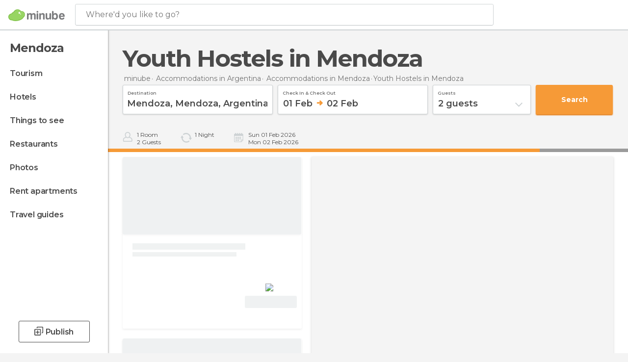

--- FILE ---
content_type: application/javascript; charset=utf-8
request_url: https://fundingchoicesmessages.google.com/f/AGSKWxXYq4qxv7Md1V5Hk_i98gY-4on-m88O26tamhlxqbnscrc8ZNgf66wWHOD1uMh98BMZZDx-S3IGMDES4ff3ed22h4hMbHPQY9OB-L16Y365HsTRuDXluuYaluWF9F-0lZXpRzj8vc2xazHgTf9An4gY_EDlbR0pOKrSLRjnkc12yMcICeXrayLiwNTW/__hosting_ad./sample300x250ad./us-ads./googleaddfooter./afcads.
body_size: -1285
content:
window['47f5c0ad-597b-4de7-ae0b-db1d098dd331'] = true;